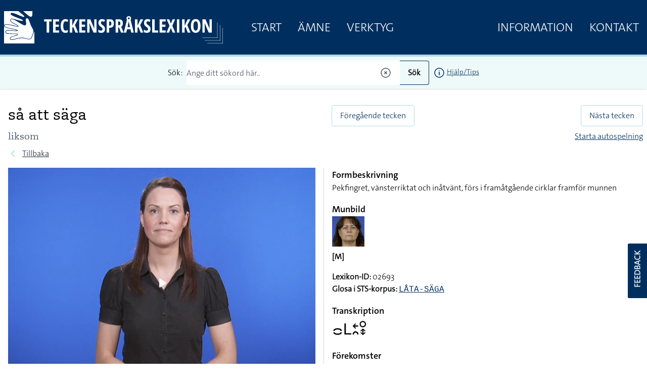

--- FILE ---
content_type: application/javascript; charset=utf-8
request_url: https://teckensprakslexikon.su.se/js/filament/support/async-alpine.js?v=3.2.71.0
body_size: 1952
content:
(()=>{(()=>{var d=Object.defineProperty,m=t=>d(t,"__esModule",{value:!0}),f=(t,e)=>{m(t);for(var i in e)d(t,i,{get:e[i],enumerable:!0})},o={};f(o,{eager:()=>g,event:()=>w,idle:()=>y,media:()=>b,visible:()=>E});var c=()=>!0,g=c,v=({component:t,argument:e})=>new Promise(i=>{if(e)window.addEventListener(e,()=>i(),{once:!0});else{let n=a=>{a.detail.id===t.id&&(window.removeEventListener("async-alpine:load",n),i())};window.addEventListener("async-alpine:load",n)}}),w=v,x=()=>new Promise(t=>{"requestIdleCallback"in window?window.requestIdleCallback(t):setTimeout(t,200)}),y=x,A=({argument:t})=>new Promise(e=>{if(!t)return console.log("Async Alpine: media strategy requires a media query. Treating as 'eager'"),e();let i=window.matchMedia(`(${t})`);i.matches?e():i.addEventListener("change",e,{once:!0})}),b=A,$=({component:t,argument:e})=>new Promise(i=>{let n=e||"0px 0px 0px 0px",a=new IntersectionObserver(r=>{r[0].isIntersecting&&(a.disconnect(),i())},{rootMargin:n});a.observe(t.el)}),E=$;function P(t){let e=q(t),i=u(e);return i.type==="method"?{type:"expression",operator:"&&",parameters:[i]}:i}function q(t){let e=/\s*([()])\s*|\s*(\|\||&&|\|)\s*|\s*((?:[^()&|]+\([^()]+\))|[^()&|]+)\s*/g,i=[],n;for(;(n=e.exec(t))!==null;){let[,a,r,s]=n;if(a!==void 0)i.push({type:"parenthesis",value:a});else if(r!==void 0)i.push({type:"operator",value:r==="|"?"&&":r});else{let p={type:"method",method:s.trim()};s.includes("(")&&(p.method=s.substring(0,s.indexOf("(")).trim(),p.argument=s.substring(s.indexOf("(")+1,s.indexOf(")"))),s.method==="immediate"&&(s.method="eager"),i.push(p)}}return i}function u(t){let e=h(t);for(;t.length>0&&(t[0].value==="&&"||t[0].value==="|"||t[0].value==="||");){let i=t.shift().value,n=h(t);e.type==="expression"&&e.operator===i?e.parameters.push(n):e={type:"expression",operator:i,parameters:[e,n]}}return e}function h(t){if(t[0].value==="("){t.shift();let e=u(t);return t[0].value===")"&&t.shift(),e}else return t.shift()}var _="__internal_",l={Alpine:null,_options:{prefix:"ax-",alpinePrefix:"x-",root:"load",inline:"load-src",defaultStrategy:"eager"},_alias:!1,_data:{},_realIndex:0,get _index(){return this._realIndex++},init(t,e={}){return this.Alpine=t,this._options={...this._options,...e},this},start(){return this._processInline(),this._setupComponents(),this._mutations(),this},data(t,e=!1){return this._data[t]={loaded:!1,download:e},this},url(t,e){!t||!e||(this._data[t]||this.data(t),this._data[t].download=()=>import(this._parseUrl(e)))},alias(t){this._alias=t},_processInline(){let t=document.querySelectorAll(`[${this._options.prefix}${this._options.inline}]`);for(let e of t)this._inlineElement(e)},_inlineElement(t){let e=t.getAttribute(`${this._options.alpinePrefix}data`),i=t.getAttribute(`${this._options.prefix}${this._options.inline}`);if(!e||!i)return;let n=this._parseName(e);this.url(n,i)},_setupComponents(){let t=document.querySelectorAll(`[${this._options.prefix}${this._options.root}]`);for(let e of t)this._setupComponent(e)},_setupComponent(t){let e=t.getAttribute(`${this._options.alpinePrefix}data`);t.setAttribute(`${this._options.alpinePrefix}ignore`,"");let i=this._parseName(e),n=t.getAttribute(`${this._options.prefix}${this._options.root}`)||this._options.defaultStrategy;this._componentStrategy({name:i,strategy:n,el:t,id:t.id||this._index})},async _componentStrategy(t){let e=P(t.strategy);await this._generateRequirements(t,e),await this._download(t.name),this._activate(t)},_generateRequirements(t,e){if(e.type==="expression"){if(e.operator==="&&")return Promise.all(e.parameters.map(i=>this._generateRequirements(t,i)));if(e.operator==="||")return Promise.any(e.parameters.map(i=>this._generateRequirements(t,i)))}return o[e.method]?o[e.method]({component:t,argument:e.argument}):!1},async _download(t){if(t.startsWith(_)||(this._handleAlias(t),!this._data[t]||this._data[t].loaded))return;let e=await this._getModule(t);this.Alpine.data(t,e),this._data[t].loaded=!0},async _getModule(t){if(!this._data[t])return;let e=await this._data[t].download(t);return typeof e=="function"?e:e[t]||e.default||Object.values(e)[0]||!1},_activate(t){this.Alpine.destroyTree(t.el),t.el.removeAttribute(`${this._options.alpinePrefix}ignore`),t.el._x_ignore=!1,this.Alpine.initTree(t.el)},_mutations(){new MutationObserver(t=>{for(let e of t)if(e.addedNodes)for(let i of e.addedNodes)i.nodeType===1&&(i.hasAttribute(`${this._options.prefix}${this._options.root}`)&&this._mutationEl(i),i.querySelectorAll(`[${this._options.prefix}${this._options.root}]`).forEach(n=>this._mutationEl(n)))}).observe(document,{attributes:!0,childList:!0,subtree:!0})},_mutationEl(t){t.hasAttribute(`${this._options.prefix}${this._options.inline}`)&&this._inlineElement(t),this._setupComponent(t)},_handleAlias(t){if(!(!this._alias||this._data[t])){if(typeof this._alias=="function"){this.data(t,this._alias);return}this.url(t,this._alias.replaceAll("[name]",t))}},_parseName(t){return(t||"").split(/[({]/g)[0]||`${_}${this._index}`},_parseUrl(t){return new RegExp("^(?:[a-z+]+:)?//","i").test(t)?t:new URL(t,document.baseURI).href}};document.addEventListener("alpine:init",()=>{window.AsyncAlpine=l,l.init(Alpine,window.AsyncAlpineOptions||{}),document.dispatchEvent(new CustomEvent("async-alpine:init")),l.start()})})();})();
